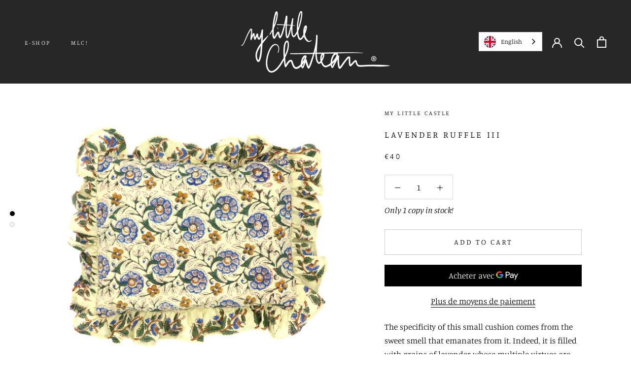

--- FILE ---
content_type: text/javascript
request_url: https://mylittlechateau.com/cdn/shop/t/10/assets/custom.js?v=183944157590872491501621796738
body_size: -872
content:
//# sourceMappingURL=/cdn/shop/t/10/assets/custom.js.map?v=183944157590872491501621796738
